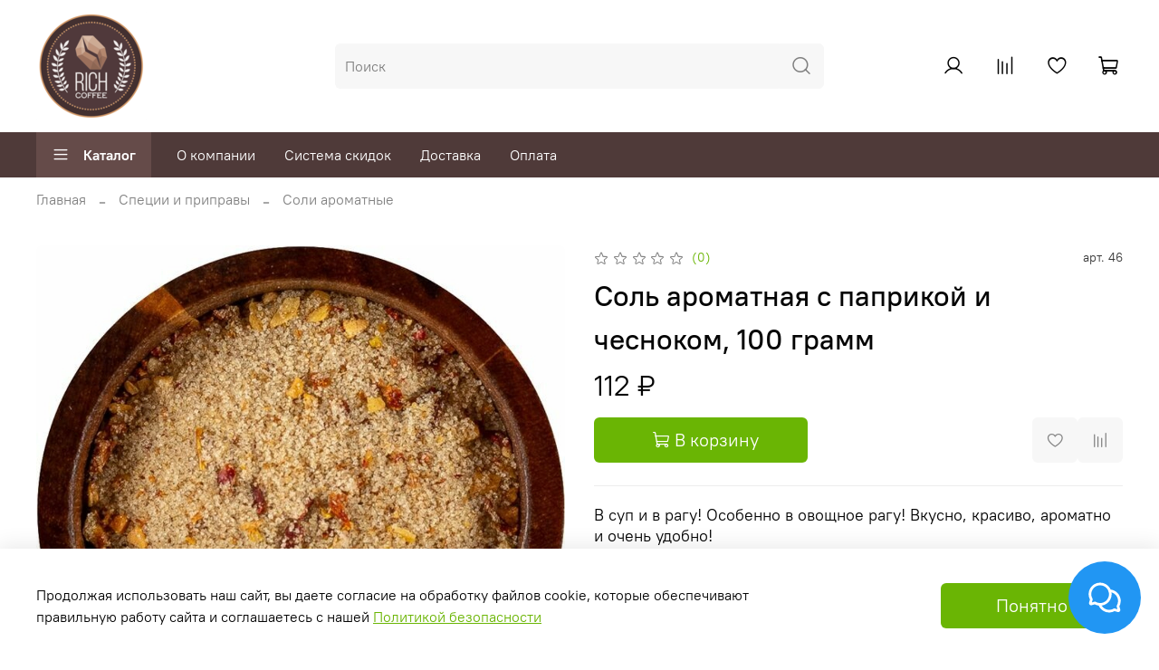

--- FILE ---
content_type: text/javascript
request_url: https://static.insales-cdn.com/assets/1/6577/10222001/1762927593/theme.js
body_size: 708
content:
$( document ).ready(function() {
    console.log( "ready!" );
   tippy('[data-tippy-content]');
// пересчет актуальной цены за товар и общей стоимости позиции
    EventBus.subscribe('update_items:insales:cart', function (data) {
      var items_price_obj = {};

     

      var items_msg = 'items';
      if(Site.language == 'ru'){
        if(data.items_count == 1){
          var items_msg = 'товар';
        }else if(data.items_count > 1 && data.items_count < 5){
          var items_msg = 'товарa';
        }else{
          var items_msg = 'товаров';
        }
      }
      $('.js-product_counts').html(data.items_count)

      // До бесплатной доставки осталось
        var free_delivery_price_from = $('[data-free-delivery-price-from]').data('free-delivery-price-from');
        var persent = data.items_price*100/free_delivery_price_from;
        if(persent < 0) {
          persent = 0;
        }else if(persent > 100) {
          persent = 100;
        }

        var degStep = 3.6;
        if(persent <= 50) {
          var degPos = 90 - degStep*persent;
          if(degPos < -90) {
            degPos = -90;
          }
        }else{
          var degPos = degStep*persent;
          if(degPos > 360) {
            degPos = 360;
          }
        }

        if(free_delivery_price_from) {
          if(data.items_price < free_delivery_price_from) {
            $('.js-free-delivery-price-remainder').html(Shop.money.format(free_delivery_price_from - data.items_price))
          }else{
            $('.js-free-delivery_primary').hide()
            $('.js-free-delivery_success').show()
          }

          if(persent) {
            if(persent <= 50) {
              $('[data-free-delivery-price-from]').find('.collection__free-delivery__icon').css('background-image', 'linear-gradient('+ degPos +'deg, #ddd 50%, transparent 50%), linear-gradient(-90deg, #ddd 50%, ' + InsalesThemeSettings.color_primary + ' 50%)')
            }else{
              $('[data-free-delivery-price-from]').find('.collection__free-delivery__icon').css('background-image', 'linear-gradient('+ degPos +'deg, transparent 50%, ' + InsalesThemeSettings.color_primary + ' 50%), linear-gradient(180deg, #ddd 50%, ' + InsalesThemeSettings.color_primary + ' 50%)')
            }
          }else{
            $('[data-free-delivery-price-from]').find('.collection__free-delivery__icon').css('background-image', 'none')
          }
        }
    });

});
